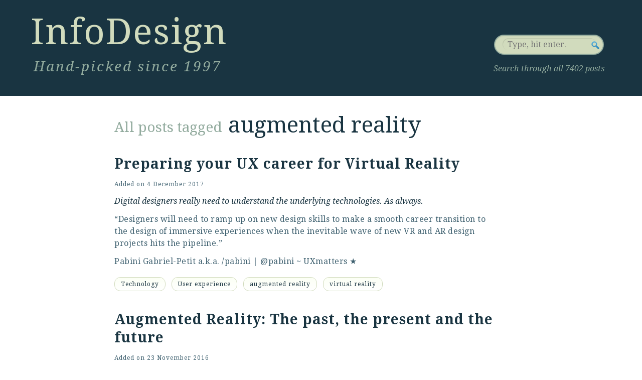

--- FILE ---
content_type: text/html; charset=UTF-8
request_url: https://informationdesign.org/tag/augmented-reality/
body_size: 3624
content:
<!DOCTYPE html>
<?
/* @since Twenty Ten 1.0 * Adjusted by PJB 
 * DELTA 17.Jan.02016: * Add meta elements * Delete RDF * Cleanup of header * Major rework on header * New search box
 * Grid fine-tuning * Add page styling.css * Change main nav * Change pod of linked files
 * Adding Modernizr 2.0.6; * Implementing AnimaSearch
 * FrontalLobe 2016
 */ ?>
<html lang="en-US">

<head>

  <title>augmented reality | InfoDesign.25</title>

    <link rel="profile" href="https://gmpg.org/xfn/11" />

    <!-- ALL META ELEMENTS -->
    <meta charset="UTF-8" />
    <meta name="language" content="en" />
    <meta name="keywords" content="information design, information architecture, interaction design, user experience, experience design">
    <meta name="description" content="InfoDesign: Hand-picked since 1997 - Sharing knowledge is better than having it">
    <meta name="author" content="Peter J. Bogaards">
    <meta property="og:type" content="website" />
    <meta property="og:title" content="InfoDesign: Hand-picked since 1997" />
    <meta property="og:description" content="InfoDesign: Hand-picked since 1997 - Sharing knowledge is better than having it" />
    <meta property="og:url" content="https://www.informationdesign.org" />
    <meta property="og:image" content="https://informationdesign.org/wp-content/themes/FrontalLobe2016/images/infodesign-diamond.png"/>

    <!-- STYLESHEETS DELTAS
    * 17.Nov.02012: Addition of extra stylesheet 960gs 16 columns ~ http://960.gs/ -->
    <link rel="stylesheet" type="text/css" media="all" href="/wp-content/themes/FrontalLobe2016/css/reset.css" />
    <!-- <link rel="stylesheet" type="text/css" media="all" href="/wp-content/themes/FrontalLobe2016/css/test.css" /> -->
    <link rel="stylesheet" type="text/css" media="all" href="/wp-content/themes/FrontalLobe2016/css/960gridsystemNG.css" />

    <!-- Base stylesheets -->
    <link rel="stylesheet" type="text/css" media="all" href="/wp-content/themes/FrontalLobe2016/css/base_style.css" />
    <link rel="stylesheet" type="text/css" media="all" href="/wp-content/themes/FrontalLobe2016/css/art_pagestyle.css" />

    <!-- Stylesheet Subscription Form -->
    <link rel="stylesheet" href="/wp-content/themes/FrontalLobe2016/css/subform.css" />

    <!-- Stylesheet for new search box 
    <link rel="stylesheet" href="/wp-content/themes/FrontalLobe2016/css/pagenotfound.css" type="text/css" />-->
    <!-- Stylesheet experiment Animated Search Field 
    <link rel="stylesheet" href="/wp-content/themes/FrontalLobe2016/css/searchstyle.css?v=2" />-->

    <!-- Stylesheet Typography -->
    <link rel="stylesheet" type="text/css" href="https://fonts.googleapis.com/css?family=Droid+Serif" />
    <link rel="stylesheet" type="text/css" href="https://fonts.googleapis.com/css?family=Droid+Serif:italic" />
    <link rel="stylesheet" type="text/css" href="https://fonts.googleapis.com/css?family=Droid+Serif:bold" />
    <link rel="stylesheet" type="text/css" href="https://fonts.googleapis.com/css?family=Droid+Serif:bolditalic" />
    <link rel="pingback" href="https://informationdesign.org/xmlrpc.php" />

    <!-- Favicons -->
    <link href="/favicon.ico" type="image/ico" rel="shortcut icon" />
    <link href="/favicon.ico" type="image/x-icon" rel="shortcut icon" />
    <link rel="shortcut icon" href="/favicon.ico" />
    <!-- Favicon for Mac -->
    <link rel="icon" href="/favicon.ico" type="image/x-icon" />
    <link rel="shortcut icon" href="/favicon.ico" type="image/x-icon" />
    <!-- End Favicon for Mac -->

    
</head>


<body>

<!-- MASTHEAD OF INFODESIGN -->
<div class="masthead">
  <div class="masthead_left">
    <div class="site_title">
      <a href="/index.php">InfoDesign</a>
    </div><!-- end .site_title -->
    <div class="tagline_uxd">
      Hand-picked since 1997
    </div><!-- end .tagline_uxd -->
  </div><!-- end.masthead_left -->  
  <div class="masthead_right">
    <form id="searchForm" method="get" action="https://informationdesign.org/">
      <fieldset>
        <div class="searchinput">
          <input type="text" name="s" id="s" placeholder="Type, hit enter." />
        </div><!-- end .searchinput -->
        <input type="submit" id="searchSubmit" value="Search" />
      </fieldset>
    </form>
      <p class="search_space">Search through all 7402 posts</p>
  </div><!-- end.masthead_right -->
</div><!-- end.masthead -->

<div class="container_16">
<div class="clear"></div>
    <div class="grid_1">
      <p class="lorum">&nbsp;</p>
    </div><!-- end .grid_1 -->
    <div class="grid_13">
    <div id="main">
<!-- End_header.php -->

<!-- Begin_next_WP_template -->
<div id="container">
    <div id="content" role="main">
        <div class="arch_header">
			<div class="arch_title_prefix">
			All posts tagged </div><div class="arch_title">augmented reality</div></div>
<!-- loop.php -->




<!-- BEGIN POST ITEM -->
		<article id="post-34838" class="post-34838 post type-post status-publish format-standard hentry category-technology category-user-experience tag-augmented-reality tag-virtual-reality">
	<h2 class="entry_title"><a href="https://www.uxmatters.com/mt/archives/2017/12/preparing-your-ux-career-for-virtual-reality.php">Preparing your UX career for Virtual Reality</a></h2>
	<div class="entry-meta">
	    <span class="meta-prep meta-prep-author">Added on</span> <a href="https://informationdesign.org/preparing-your-ux-career-for-virtual-reality/" title="10:12" rel="bookmark"><span class="entry-date">4 December 2017</span></a> <span class="author vcard"><a class="url fn n" href="https://informationdesign.org/author/admin/" title="View all posts by Peter Bogaards">Peter Bogaards</a></span>	</div><!-- .entry-meta -->
    <div class="entry-content">
        <p class="mytake">Digital designers really need to understand the underlying technologies. As always.</p>
<p class="entry_body">&#8220;Designers will need to ramp up on new design skills to make a smooth career transition to the design of immersive experiences when the inevitable wave of new VR and AR design projects hits the pipeline.&#8221;</p>
<p class="entry_body">Pabini Gabriel-Petit a.k.a. <a href="https://www.linkedin.com/in/pabini/">/pabini</a> | <a href="https://twitter.com/pabini">@pabini</a> ~ <a href="https://www.uxmatters.com/">UXmatters</a> <a href="/parchive/020171204-UXM.htm" title="In case of linkrot">★</a>            </div><!-- .entry-content -->

<div class="entry-utility">
    
<ul class="post-categories">
<li class="cat_name">
        <a href="https://informationdesign.org/category/technology/" title="View all posts in Technology" >Technology</a>
        </li><li class="cat_name">
        <a href="https://informationdesign.org/category/user-experience/" title="View all posts in User experience" >User experience</a>
        </li></ul>

													
						<ul class="tag_row"><li class="tag_item"> <a href="https://informationdesign.org/tag/augmented-reality/" rel="tag">augmented reality</a></li><li class="tag_item"> <a href="https://informationdesign.org/tag/virtual-reality/" rel="tag">virtual reality</a>					</ul>
				
							</div><!-- .entry-utility -->
		</article><!-- #post-## -->

		
	

<!-- BEGIN POST ITEM -->
		<article id="post-34545" class="post-34545 post type-post status-publish format-standard hentry category-digital-design tag-augmented-reality">
	<h2 class="entry_title"><a href="https://www.interaction-design.org/literature/article/augmented-reality-the-past-the-present-and-the-future">Augmented Reality: The past, the present and the future</a></h2>
	<div class="entry-meta">
	    <span class="meta-prep meta-prep-author">Added on</span> <a href="https://informationdesign.org/augmented-reality-the-past-the-present-and-the-future/" title="08:44" rel="bookmark"><span class="entry-date">23 November 2016</span></a> <span class="author vcard"><a class="url fn n" href="https://informationdesign.org/author/admin/" title="View all posts by Peter Bogaards">Peter Bogaards</a></span>	</div><!-- .entry-meta -->
    <div class="entry-content">
        <p class="mytake">AR and VR, the new design &#8216;terra incognita&#8217;.</p>
<p class="entry_body">&#8220;Augmented reality has come a long way from a science-fiction concept to a science-based reality. Until recently the costs of augmented reality were so substantial that designers could only dream of working on design projects that involved it – today things have changed and augmented reality is even available on the mobile handset. That means design for augmented reality is now an option for all shapes and sizes of UX designers.&#8221;</p>
<p class="entry_body"><a href="https://www.interaction-design.org/">The Interaction Design Foundation</a> <a href="/parchive/020161123-ARD.htm" title="In case of linkrot">★</a></p>            </div><!-- .entry-content -->

<div class="entry-utility">
    
<ul class="post-categories">
<li class="cat_name">
        <a href="https://informationdesign.org/category/digital-design/" title="View all posts in Digital design" >Digital design</a>
        </li></ul>

													
						<ul class="tag_row"><li class="tag_item"> <a href="https://informationdesign.org/tag/augmented-reality/" rel="tag">augmented reality</a>					</ul>
				
							</div><!-- .entry-utility -->
		</article><!-- #post-## -->

		
	

			</div><!-- #content -->
		</div><!-- #container -->


	</div><!-- #main -->
    </div><!-- end .grid_13 -->

 <!-- should be .grid_2 but design bug. without border .grid_2- pjb -->
<div class="grid_1">
    <p class="lorum">&nbsp;</p>
</div><!-- end .grid_1 -->
   
    <div class="footer"><!-- #footer --> 
    <!-- TWITTER -->
        <div class="grid_4">
		
            <p class="follow_us"></p>
        </div><!-- end .grid_4 -->
    
<!-- NAV MENU -->
<div class="grid_3">
    <p class="stat_nav"><a href="/news-flashes">Newsletter</a></p>
</div><!-- end .grid_3 -->
<div class="grid_3">
    <p class="stat_nav"><a href="/archives">Archives</a></p>
</div><!-- end .grid_3 -->
<div class="grid_3">
    <p class="stat_nav"><a href="/contact">Contact</a></p>
</div><!-- end .grid_3 -->
<div class="grid_3">
    <p class="stat_nav"><a href="/about">About</a></p>
</div><!-- end .grid_3 -->
<!-- end NAV MENU -->

<!-- RSS -->
<div class="grid_4">

   
</div><!-- end .grid_4 -->
<!-- end RSS -->
    
<div class="grid_12">
    <p class="lorum">&nbsp;</p>
</div><!-- end .grid_12 -->
<div class="clear"></div>

<!-- MOTTO -->
<div class="grid_12">
  <div id="site-info">
      <p class="motto">"Sharing knowledge is better than having it."</p>
  </div><!-- #site-info -->
</div><!-- end .grid_12 -->
<!-- end MOTTO -->

<!-- WORDPRESS -->
        <div class="grid_4">
            <div id="site-generator">
                <a href="https://wordpress.org/" title="WordPress" rel="generator">
                   Proudly powered by WordPress
                </a>
            </div><!-- #site-generator -->
        </div><!-- end .grid_4 -->
        <div class="clear"></div>

		</div><!-- #footer -->
</div><!-- end .container_16 -->


<script type="speculationrules">
{"prefetch":[{"source":"document","where":{"and":[{"href_matches":"\/*"},{"not":{"href_matches":["\/wp-*.php","\/wp-admin\/*","\/wp-content\/uploads\/*","\/wp-content\/*","\/wp-content\/plugins\/*","\/wp-content\/themes\/FrontalLobe2016\/*","\/*\\?(.+)"]}},{"not":{"selector_matches":"a[rel~=\"nofollow\"]"}},{"not":{"selector_matches":".no-prefetch, .no-prefetch a"}}]},"eagerness":"conservative"}]}
</script>
<script type="text/javascript" src="https://informationdesign.org/wp-includes/js/jquery/jquery.min.js?ver=3.7.1" id="jquery-core-js"></script>
<script type="text/javascript" src="https://informationdesign.org/wp-includes/js/jquery/jquery-migrate.min.js?ver=3.4.1" id="jquery-migrate-js"></script>
<!-- Added Modernizr - PJB 22.Jan.02012 -->
<script type="text/javascript" src="https://informationdesign.org/wp-content/themes/FrontalLobe2016/js/modernizr.min.js"></script>

<script type="text/javascript" src="https://informationdesign.org/wp-content/themes/FrontalLobe2016/js/searchtermhigh.js"></script>
<!-- Follow Hovering from http://webdesignerwall.com/tutorials/jquery-tutorials-for-designers -->
<script type="text/javascript" src="https://informationdesign.org/wp-content/themes/FrontalLobe2016/js/followhovering.js"></script>

<!-- AnimaSearch - two .js files -->
<script type="text/javascript" src="https://informationdesign.org/wp-content/themes/FrontalLobe2016/js/jquery.color.js"></script>
<script type="text/javascript" src="https://informationdesign.org/wp-content/themes/FrontalLobe2016/js/script.js"></script>

<!--GOOGLE ANALYTICS CODE-->


</body>
</html>
